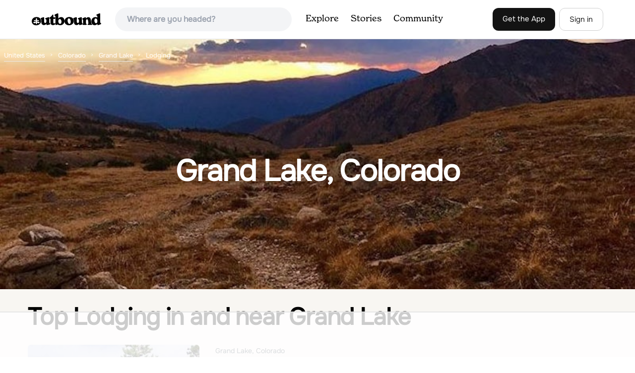

--- FILE ---
content_type: text/html; charset=utf-8
request_url: https://www.theoutbound.com/united-states/colorado/grand-lake/lodging
body_size: 17166
content:
<!DOCTYPE html>
<html lang="en" xmlns="http://www.w3.org/1999/xhtml"
 xmlns:og="http://ogp.me/ns#"
 xmlns:fb="https://www.facebook.com/2008/fbml">
  <head>
    <title>The best Trails and Outdoor Activities in and near Grand Lake, Colorado</title>
<meta name="description" content="Our top picks for Grand Lake: 1. Green Ridge, 2. Cutthroat Bay Group, 3. Willow Creek Group, 4. Arapaho Bay and more.">
<meta charset="utf-8">
<meta http-equiv="X-UA-Compatible" content="IE=edge">
<meta name="viewport" content="width=device-width,user-scalable=1.0,initial-scale=1.0,minimum-scale=1.0,maximum-scale=1.0">
<meta name="apple-mobile-web-app-capable" content="yes">
<meta name="format-detection" content="telephone=no">

<script type="application/ld+json">
  {
    "@context": "http://schema.org",
    "@type": "Organization",
    "name": "The Outbound Collective",
    "brand": "The Outbound",
    "legalName": "The Outbound Collective, Inc.",
    "url": "https://www.theoutbound.com",
    "logo": "
    https: //www.theoutbound.com/assets/images/theoutbound.png",
      "description": "The Outbound Collective is a modern, community-driven platform for outdoor discovery. We make it easy to find the best local adventures, recommended gear, and expert advice.",
    "sameAs": [
      "https://www.facebook.com/TheOutbound",
      "https://twitter.com/theoutbound",
      "https://plus.google.com/+theoutbound",
      "https://instagram.com/theoutbound",
      "https://www.linkedin.com/company/2559395"
    ]
  }
</script>
<link href="https://www.theoutbound.com/united-states/colorado/grand-lake/lodging?page=1" rel="canonical"></link>
<link rel="manifest" href="/manifest.json">
<!-- FACEBOOK METATAGS -->
<meta property="og:url" content="https://www.theoutbound.com/united-states/colorado/grand-lake/lodging?page=1" />
<meta property="og:title" content="The best Trails and Outdoor Activities in and near Grand Lake, Colorado" />
<meta property="og:description" content="Our top picks for Grand Lake: 1. Green Ridge, 2. Cutthroat Bay Group, 3. Willow Creek Group, 4. Arapaho Bay and more." />
<meta property="og:image" content="https://images.theoutbound.com/2019/05/07/15/d6df3c56e30cdae7b3a779303715db55?w=1200&amp;h=630&amp;fit=crop&amp;dpr=1&amp;q=60&amp;s=e054a0c287fa597fbb58ced165d99031" />
<meta property="og:image:width" content="1200" />
<meta property="og:image:height" content="630" />
<meta property="outbound:invite_token" content="" />
<meta property="outbound:host" content="www.theoutbound.com" />
<meta property="outbound:cdn" content="images.theoutbound.com" />
<meta property="outbound:image_cdn" content="images.theoutbound.com" />
<meta property="outbound:resource_type" content="Location" />
<meta property="outbound:resource_id" content="151409" />
<meta property="og:type" content="story" />
<meta property="fb:app_id" content="458619760832860" />
<meta property="fb:admins" content="1040475601,210326,586575654" />
<meta property="og:locale" content="en_US" />


<!-- TWITTER METATAGS -->
<meta name="twitter:card" content="summary_large_image">
<meta name="twitter:site" content="@theoutbound">
<meta name="twitter:creator" content="@theoutbound">
<meta name="twitter:title" content="The best Trails and Outdoor Activities in and near Grand Lake, Colorado">
<meta name="twitter:description" content="Our top picks for Grand Lake: 1. Green Ridge, 2. Cutthroat Bay Group, 3. Willow Creek Group, 4. Arapaho Bay and more.">
<meta name="twitter:image:src" content="https://images.theoutbound.com/2019/05/07/15/d6df3c56e30cdae7b3a779303715db55?w=1200&amp;h=630&amp;fit=crop&amp;dpr=1&amp;q=60&amp;s=e054a0c287fa597fbb58ced165d99031">

<meta name="apple-itunes-app" content="app-id=1019328159,app-argument=https://www.theoutbound.com/united-states/colorado/grand-lake/lodging?page=1">

<meta name="apple-mobile-web-app-capable" content="yes">

<meta name="blitz" content="mu-423dd223-a4a3e920-63155da2-e6b6b93f">
<meta name="p:domain_verify" content="237b8c1dbf9d9d95a4d3ba21ffa4a256" />
<link rel="shortcut icon" type="image/png" href="https://images.theoutbound.com/favicons/6.0/favicon.ico" />
<link rel="icon" type="image/png" href="https://images.theoutbound.com/favicons/6.0/favicon-96x96.png" />
<link rel="icon" type="type=&quot;image/svg+xml" href="https://images.theoutbound.com/favicons/6.0/favicon.svg" />
<link rel="icon" type="image/png" href="https://images.theoutbound.com/favicons/6.0/apple-touch-icon.png" sizes="96x96" />

  <!-- Google Tag Manager -->
  <script>(function(w,d,s,l,i){w[l]=w[l]||[];w[l].push({'gtm.start':
  new Date().getTime(),event:'gtm.js'});var f=d.getElementsByTagName(s)[0],
  j=d.createElement(s),dl=l!='dataLayer'?'&l='+l:'';j.async=true;j.src=
  'https://www.googletagmanager.com/gtm.js?id='+i+dl;f.parentNode.insertBefore(j,f);
  })(window,document,'script','dataLayer','GTM-N3FQN4');</script>
  <!-- End Google Tag Manager -->

<script type="text/javascript">
  var current_user = {};
    current_user.location = { "latitude": "40.040", "longitude": "-82.860", "city": "columbus", "continent_code": "NA", "country_code": "US", "country_code3": "USA", "country": "united states", "postal_code": "43230", "region": "OH", "area_code": "614", "metro_code": "535"}
</script>




<link rel="stylesheet" media="all" href="//www.theoutbound.com/assets/css/font-awesome.min.css" />
<link rel="preload" as="font" href="/assets/fonts/fontawesome-webfont.eot" crossorigin="anonymous" />
<link rel="preload" as="font" href="/assets/fonts/fontawesome-webfont.woff" crossorigin="anonymous" />
<link rel="preload" as="font" href="/assets/fonts/fontawesome-webfont.woff2" crossorigin="anonymous" />
<link rel="preload" as="font" href="/assets/fonts/NewSpirit/NewSpirit-Regular.ttf" crossorigin="anonymous" />
<link rel="preload" as="font" href="/assets/fonts/NewSpirit/NewSpirit-Regular.woff" crossorigin="anonymous" />
<link rel="preload" as="font" href="/assets/fonts/NewSpirit/NewSpirit-Regular.woff2" crossorigin="anonymous" />
<script src="//www.theoutbound.com/packs/js/application-91618d591f127b71627f.js"></script>
<link rel="stylesheet" media="screen" href="//www.theoutbound.com/packs/css/application-2baa3554.css" />



<script data-no-optimize="1" data-cfasync="false">
try{
  window.googletag = window.googletag || {cmd: []};

  if (!!(current_user.user_type !== undefined && current_user.user_type.join(',').match('Member'))) {
    document.querySelectorAll('.ad-container').forEach((ad)=>{
      ad.remove();
    })
  } else {
    <!-- Raptive Head Tag Manual -->
    (function(w, d) {
      w.adthrive = w.adthrive || {};
      w.adthrive.cmd = w.
      adthrive.cmd || [];
      w.adthrive.plugin = 'adthrive-ads-manual';
      w.adthrive.host = 'ads.adthrive.com';var s = d.createElement('script');
      s.async = true;
      s.referrerpolicy='no-referrer-when-downgrade';
      s.src = 'https://' + w.adthrive.host + '/sites/6494784c7d9e58274304e78b/ads.min.js?referrer=' + w.encodeURIComponent(w.location.href) + '&cb=' + (Math.floor(Math.random() * 100) + 1);
      var n = d.getElementsByTagName('script')[0];
      n.parentNode.insertBefore(s, n);
    })(window, document);
    <!-- End of Raptive Head Tag -->
  }
} catch (e) {
  console.log(e)
}
</script>


  </head>
  <body class="locations show promotion ads" data-turbolinks="false" data-controller="locations" data-action="show" data-params="{&quot;location_path&quot;:&quot;/united-states/colorado/grand-lake&quot;,&quot;type&quot;:&quot;lodging&quot;,&quot;user_agent_id&quot;:null,&quot;page&quot;:1,&quot;meta&quot;:&quot;lodging&quot;}" data-current-resource-id="151409" data-current-resource-type="Location">
    <!-- Google Tag Manager (noscript) -->
<noscript><iframe src="https://www.googletagmanager.com/ns.html?id=GTM-N3FQN4"
height="0" width="0" style="display:none;visibility:hidden"></iframe></noscript>
<!-- End Google Tag Manager (noscript) -->
    <noscript>
  <div id='alert' class='alert-box alert'>The Outbound works best with JavaScript enabled.</div>
</noscript>
<!--[if lt IE 9]>
  <div id='alert' class='alert-box alert'>The Outbound works best with a modern web browser. For best results, use <a href='https://www.google.com/chrome'  style='color:#fff;'>Chrome</a>, <a href='https://support.apple.com/downloads/#safari' style='color:#fff;'>Safari</a> or <a href='https://www.mozilla.org/firefox' style='color:#fff;'>Firefox.</a>.</div>
<![endif]-->
<script type="text/javascript">
  var cookietest = 
      ("cookie" in document && (document.cookie.length > 0 || (document.cookie = "cookies_enabled").indexOf.call(document.cookie, "cookies_enabled") > -1))
  if(!cookietest){
    document.write("<div id='alert' class='alert-box alert'>The Outbound works best with Cookies enabled.</div>")
  }else if(!(document.addEventListener)){
    document.write("<div id='alert' class='alert-box alert'>The Outbound works best with a modern web browser. For best results, use <a href='https://www.google.com/chrome'  style='color:#fff;'>Chrome</a>, <a href='https://support.apple.com/downloads/#safari' style='color:#fff;'>Safari</a> or <a href='https://www.mozilla.org/firefox' style='color:#fff;'>Firefox.</a>.</div>")
  }
</script>
    <!--<button class="modal-open bg-transparent border border-gray-500 hover:border-indigo-500 text-gray-500 hover:text-indigo-500 font-bold py-2 px-4 rounded-full">Open Modal</button>-->

<!--Modal-->
<div class="modal opacity-0 pointer-events-none fixed w-full h-full top-0 left-0 flex items-center justify-center z-50 ">
  <div class="modal-overlay absolute w-full h-full bg-gray-900 opacity-75"></div>
  <div class="modal-container w-10/12 max-h-screen mx-auto relative rounded-xl shadow-lg z-50 overflow-y-auto">
    <div class="modal-content p-2 md:p-6 rounded-xl relative">
      <div class="flex justify-between items-center pb-3">
        <div>
          <p class="modal-title text-3xl font-medium"></p>
        </div>
        <div class="modal-close absolute top-0 right-0 p-4 text-xl cursor-pointer z-50">
          <svg width="40" height="40" viewBox="0 0 40 40" fill="none" xmlns="http://www.w3.org/2000/svg">
            <rect width="40" height="40" rx="8" fill="#F8F6F2" />
            <path d="M21.1668 20L26.4168 14.75C26.7502 14.4166 26.7502 13.9166 26.4168 13.5833C26.0835 13.25 25.5835 13.25 25.2502 13.5833L20.0002 18.8333L14.7502 13.5833C14.4168 13.25 13.9168 13.25 13.5835 13.5833C13.2502 13.9166 13.2502 14.4166 13.5835 14.75L18.8335 20L13.5835 25.25C13.4168 25.4166 13.3335 25.5833 13.3335 25.8333C13.3335 26.3333 13.6668 26.6666 14.1668 26.6666C14.4168 26.6666 14.5835 26.5833 14.7502 26.4166L20.0002 21.1666L25.2502 26.4166C25.4168 26.5833 25.5835 26.6666 25.8335 26.6666C26.0835 26.6666 26.2502 26.5833 26.4168 26.4166C26.7502 26.0833 26.7502 25.5833 26.4168 25.25L21.1668 20Z" fill="#21201E" />
          </svg>
        </div>
      </div>
      <div class="modal-body mb-3">
        
      </div>
    </div>
  </div>
  <div class="modal-scripts"></div>
</div>
    <div id="wrap" class='bg-offwhite'>
      <div class="inner-wrap relative">
        
<style>
#menu-toggle:checked + #menu {
  display: block;
}
</style>

<header class="lg:px-16 md:px-8 px-3 bg-white flex flex-wrap items-center justify-between lg:py-3 py-2 border-b border-gray-200">
  <div class="flex-0 flex justify-between items-center" style="margin-right: 20px;">
    <a style="width: 140px;" class="hidden lg:block" href="/"><img src="//www.theoutbound.com/assets/images/logo-d282cf49afadd028c17002f5e1abb885d3031ac4dc07390580551e0052dabe06.svg" /></a>
    <a style="width: 30px; margin-top: 4px;" class="lg:hidden" href="/"><img src="//www.theoutbound.com/assets/images/o-mark-25ee6496e60d3f7ac4b308c8bb712ae3c0b395865212046ea79e9f1467ab2458.svg" /></a>
  </div>

  <div class="ui-widget flex-grow ml-2 mr-4 relative" data-offline="false">
  <div class="terms_wrapper">
    <input id="terms" class="bg-gray-100 font-semibold w-full px-2 py-2 lg:px-6 lg:py-3 rounded-full" placeholder="Where are you headed?">
  </div>
</div>



  <label for="menu-toggle" class="pointer-cursor lg:hidden block"><svg class="fill-current text-gray-900" xmlns="http://www.w3.org/2000/svg" width="20" height="20" viewBox="0 0 20 20"><path d="M0 3h20v2H0V3zm0 6h20v2H0V9zm0 6h20v2H0v-2z"></path></svg></label>
  <input class="hidden" type="checkbox" id="menu-toggle" />

  <div class="hidden lg:flex flex-grow justify-end lg:items-center lg:w-auto w-full" id="menu">
    <nav class="items-center flex-grow">
      <ul class="lg:flex justify-start text-base pt-4 lg:pt-0 NewSpirit-Regular">
        <li><a class="lg:p-3 py-2 px-0 block border-b-2 border-transparent text-lg" href="/explore/adventures">Explore</a></li>
        <li><a class="lg:p-3 py-2 px-0 block border-b-2 border-transparent text-lg" href="/stories"
          >Stories</a></li>
        <li><a class="lg:p-3 py-2 px-0 block border-b-2 border-transparent text-lg" href="/community">Community</a></li>
      </ul>
    </nav>
    <nav>
      <ul class="lg:flex items-center justify-between text-base NewSpirit-Regular">
        <li><a class="mr-2 lg:p-3 py-2 px-0 block border-b-2 border-transparent text-lg button-black" href="/download">Get the App</a></li>

        <li><a class="hidden logged_in lg:p-4 py-3 px-0 block border-b-2 border-transparent text-lg" onclick="Modal.loadContributeModal();" href="#">Contribute</a></li>
        <li class="lg:hidden logged_in"><a class="lg:p-4 py-3 px-0 block border-b-2 border-transparent" rel="nofollow noindex" href="/my_stuff/lists">My Saves</a></li>
        <li class="lg:hidden logged_in"><a class="lg:p-4 py-3 px-0 block border-b-2 border-transparent" rel="nofollow noindex" href="/my_stuff">Profile</a></li>
        <li class="lg:hidden logged_in"><a class="lg:p-4 py-3 px-0 block border-b-2 border-transparent" rel="nofollow noindex" href="/my_stuff/settings">Account Settings</a></li>
        <li class="lg:hidden logged_in"><a class="lg:p-4 py-3 px-0 block border-b-2 border-transparent" rel="nofollow noindex" data-method="get" href="/users/sign_out">Logout</a></li>

        <li class="hidden logged_out"><a class="lg:p-3 py-2 px-0 block border-b-2 border-transparent text-lg button-stroke" href="/users/sign_in" data-modal="true">Sign in</a></li>
      </ul>
    </nav>

      <div class="dropdown hidden logged_in lg:block z-40 justify-self-end">
        <a href="#" class="logged_in flex items-center justify-start lg:mb-0 mb-4 ml-4 pointer-cursor">
          <img class="avatar_uid rounded-full w-10 h-10 hidden lg:inline-block border-2 border-transparent hover:border-indigo-400 bg-gray-400">
        </a>
        <div class="dropdown-content z-40">
            <a class="hidden admin-only" rel="nofollow noindex" href="https://admin.theoutbound.com">Admin</a>
          <a class="" rel="nofollow noindex" href="/home/notifications">
              <span class="">0</span>
              <span class=" inline">Notifications</span>
</a>
          <a rel="nofollow noindex" href="/my_stuff/lists">My Saves</a>
          <a rel="nofollow noindex" href="/my_stuff/">Profile</a>
          <a rel="nofollow noindex" href="/my_stuff/settings">Account Settings</a>
          <a rel="nofollow noindex" href="/my_stuff/invite">Invite Friends</a>
          <a rel="nofollow noindex" data-method="get" href="/users/sign_out">Logout</a>
        </div>
      </div>
  </div>
</header>

<script type="text/javascript">
  function update_navigation(){
    if (!(current_user && current_user.id != undefined)){
      document.querySelectorAll('.hidden.logged_out').forEach(e => e.classList.remove('hidden'));
      document.querySelectorAll('.logged_in').forEach(e => e.classList.add('hidden'));
      document.querySelector('#menu img').classList.add('hidden');
    } else {
      document.querySelectorAll('.hidden.logged_in').forEach(e => e.classList.remove('hidden'));
      document.querySelectorAll('logged_out').forEach(e => e.classList.add('hidden'))
      document.querySelector('#menu img').src = current_user.avatar_url+"?w=140&h=140&fit=crop";
    }
  }
  window['update_navigation'] = update_navigation;
  update_navigation();
</script>
        <div class="page-content relative z-10">
          <div class="w-full  bg-gray-100 overflow-hidden " data-src="https://images.theoutbound.com/2019/05/07/15/d6df3c56e30cdae7b3a779303715db55?w=800&amp;fit=crop&amp;q=60&amp;s=74af99a3d1e57379c7808eb04d485ef9" style="background:url(https://images.theoutbound.com/2019/05/07/15/d6df3c56e30cdae7b3a779303715db55?w=150&amp;blur=75&amp;auto=format&amp;s=0d2ca8acc43e9a8c3671cba3aecf684f) center center no-repeat; background-size: cover">
  <div class="location-breadcrumb absolute top-0 left-2 w-full text-white">
    <li itemprop="itemListElement" itemscope="itemscope" itemtype="http://schema.org/ListItem"><a itemprop="item" class="" href="/united-states"><span itemprop="name">United States</span></a><meta itemprop="position" content="1"></meta></li><li itemprop="itemListElement" itemscope="itemscope" itemtype="http://schema.org/ListItem"><a itemprop="item" class="" href="/united-states/colorado"><span itemprop="name">Colorado</span></a><meta itemprop="position" content="2"></meta></li><li itemprop="itemListElement" itemscope="itemscope" itemtype="http://schema.org/ListItem"><a itemprop="item" class="" href="/united-states/colorado/grand-lake"><span itemprop="name">Grand Lake</span></a><meta itemprop="position" content="3"></meta></li><li><span>Lodging</span></li>
  </div>
  <div class="text-center py-24 px-4 md:px-0 md:py-48">
    <h1 class="text-3xl md:text-5xl lg:text-6xl font-bold text-white text-center tracking-tight mb-2 md:mb-4 mx-2 md:mx-0">Grand Lake, Colorado</h1>
  </div>
</div>

<div class="container mx-auto my-8 px-4">
</div>

<div class="container mx-auto text-center">
  
</div>
<div class="container mx-auto">
  <div class="w-full flex flex-col space-y-8 md:flex-row md:space-x-16 md:space-y-0">
    <div class="md:w-234 lg:w-4/5 px-4 mb-8">
      <h2 class="text-3xl md:text-5xl mb-2 font-bold tracking-tight mb-8">Top  Lodging in and near Grand Lake</h2>
        <div class="location-activity-adventures">
    <div class="">
      <ul>
          <li class="mb-12">
            <div itemscope="itemscope" itemtype="http://schema.org/LocalBusiness" class="adventure-card h-full md:grid grid-cols-12 gap-8" data-resource-id="136074" data-adventure-id="136074" data-slug="green-ridge" data-name="Green Ridge" data-url="/lodging/green-ridge" data-summary-text="Overview
Green Ridge Campground is located on beautiful Shadow Mountain Reservoir, southwest of Grand Lake in north central Colorado." data-state="active" data-user-id="760136">
<div class="col-span-12 md:col-span-5">
  <a href="/lodging/green-ridge">
  <img itemprop="image" class="w-full h-64 md:h-80 md:w-full object-cover rounded-md" loading="lazy" title="Green Ridge " data-src="https://images.theoutbound.com/2019/11/18/15/7e2c54cda6ed6d546bd7d3e1652baa44?w=300&amp;h=300&amp;fit=crop&amp;q=60&amp;s=fd66e1db64800dd9759e84d4a4742d55" src="https://images.theoutbound.com/2019/11/18/15/7e2c54cda6ed6d546bd7d3e1652baa44?w=300&amp;h=300&amp;fit=crop&amp;q=60&amp;s=fd66e1db64800dd9759e84d4a4742d55" />

</a></div>
<div class="col-span-12 md:col-span-7 mt-4 md:mt-0">
  <a class="text-gray-600 mb-2 text-sm" href="/united-states/colorado/grand-lake">Grand Lake, Colorado</a>
  <h3 itemprop="name" class="text-xl md:text-3xl font-bold leading-tight mb-2"><a href="/lodging/green-ridge">Green Ridge</a></h3>
  <div class="flex items-center">
    <div class="text-sm text-gray-600">    </div>
  </div>
  <div class="mt-3 mb-8 text-gray-600">Overview
Green Ridge Campground is located on beautiful Shadow Mountain Reservoir, southwest of Grand Lake in north central Colorado. Visitors enjoy the area for its great boating, fishing and hiking opportunities.Recreation
Shadow Mountain Lake is part of the Arapaho National Recreation Area. It...</div>
  <a class="px-8 py-2 border border-gray-300 font-bold text-lg w-full inline-block text-center md:w-auto" href="/lodging/green-ridge">Read more</a>

</div>
</div>
          </li>
          <li class="mb-12">
            <div itemscope="itemscope" itemtype="http://schema.org/LocalBusiness" class="adventure-card h-full md:grid grid-cols-12 gap-8" data-resource-id="136069" data-adventure-id="136069" data-slug="cutthroat-bay-group" data-name="Cutthroat Bay Group" data-url="/lodging/cutthroat-bay-group" data-summary-text="Overview
Cutthroat Bay Group Campground is located on Lake Granby, six miles southeast of Grand Lake in north central Colorado." data-state="active" data-user-id="760136">
<div class="col-span-12 md:col-span-5">
  <a href="/lodging/cutthroat-bay-group">
  <img itemprop="image" class="w-full h-64 md:h-80 md:w-full object-cover rounded-md" loading="lazy" title="Cutthroat Bay Group " data-src="https://images.theoutbound.com/2019/11/18/15/c6391e481e03c29de735d768d581fc5a?w=300&amp;h=300&amp;fit=crop&amp;q=60&amp;s=1e41ede34abbb37db8c97684b55f376c" src="https://images.theoutbound.com/2019/11/18/15/c6391e481e03c29de735d768d581fc5a?w=300&amp;h=300&amp;fit=crop&amp;q=60&amp;s=1e41ede34abbb37db8c97684b55f376c" />

</a></div>
<div class="col-span-12 md:col-span-7 mt-4 md:mt-0">
  <a class="text-gray-600 mb-2 text-sm" href="/united-states/colorado/grand-lake">Grand Lake, Colorado</a>
  <h3 itemprop="name" class="text-xl md:text-3xl font-bold leading-tight mb-2"><a href="/lodging/cutthroat-bay-group">Cutthroat Bay Group</a></h3>
  <div class="flex items-center">
    <div class="text-sm text-gray-600">    </div>
  </div>
  <div class="mt-3 mb-8 text-gray-600">Overview
Cutthroat Bay Group Campground is located on Lake Granby, six miles southeast of Grand Lake in north central Colorado. Visitors enjoy the area for its great boating, fishing and hiking opportunities.Recreation
Lake Granby is part of the Arapaho National Recreation Area. It offers boating...</div>
  <a class="px-8 py-2 border border-gray-300 font-bold text-lg w-full inline-block text-center md:w-auto" href="/lodging/cutthroat-bay-group">Read more</a>

</div>
</div>
          </li>
          <li class="mb-12">
            <div itemscope="itemscope" itemtype="http://schema.org/LocalBusiness" class="adventure-card h-full md:grid grid-cols-12 gap-8" data-resource-id="136852" data-adventure-id="136852" data-slug="willow-creek-group" data-name="Willow Creek Group" data-url="/lodging/willow-creek-group" data-summary-text="Overview
Willow Creek Group Campground is located on Lake Granby, six miles north of Granby, in north central Colorado." data-state="active" data-user-id="760136">
<div class="col-span-12 md:col-span-5">
  <a href="/lodging/willow-creek-group">
  <img itemprop="image" class="w-full h-64 md:h-80 md:w-full object-cover rounded-md" loading="lazy" title="Willow Creek Group " data-src="https://images.theoutbound.com/2019/11/18/16/915271c59e7819eaf94de9d49bd16cb6?w=300&amp;h=300&amp;fit=crop&amp;q=60&amp;s=bb9438163a0fa0db42f624ef62a47fad" src="https://images.theoutbound.com/2019/11/18/16/915271c59e7819eaf94de9d49bd16cb6?w=300&amp;h=300&amp;fit=crop&amp;q=60&amp;s=bb9438163a0fa0db42f624ef62a47fad" />

</a></div>
<div class="col-span-12 md:col-span-7 mt-4 md:mt-0">
  <a class="text-gray-600 mb-2 text-sm" href="/united-states/colorado/granby">Granby, Colorado</a>
  <h3 itemprop="name" class="text-xl md:text-3xl font-bold leading-tight mb-2"><a href="/lodging/willow-creek-group">Willow Creek Group</a></h3>
  <div class="flex items-center">
    <div class="text-sm text-gray-600">    </div>
  </div>
  <div class="mt-3 mb-8 text-gray-600">Overview
Willow Creek Group Campground is located on Lake Granby, six miles north of Granby, in north central Colorado. Visitors enjoy the area for its great canoeing, kayaking, fishing and hiking opportunities.Recreation
Willow Creek Reservoir is a 300-acre, no-wake lake. It is open to canoes, k...</div>
  <a class="px-8 py-2 border border-gray-300 font-bold text-lg w-full inline-block text-center md:w-auto" href="/lodging/willow-creek-group">Read more</a>

</div>
</div>
          </li>
          <li class="mb-12">
            <div itemscope="itemscope" itemtype="http://schema.org/LocalBusiness" class="adventure-card h-full md:grid grid-cols-12 gap-8" data-resource-id="135886" data-adventure-id="135886" data-slug="arapaho-bay" data-name="Arapaho Bay" data-url="/lodging/arapaho-bay" data-summary-text="Overview
Arapaho Bay Campground is located on Lake Granby, southeast of Grand Lake, in north central Colorado. Visitors enjoy the area for its great boating, fishing and hiking opportunities." data-state="active" data-user-id="760136">
<div class="col-span-12 md:col-span-5">
  <a href="/lodging/arapaho-bay">
  <img itemprop="image" class="w-full h-64 md:h-80 md:w-full object-cover rounded-md" loading="lazy" title="Arapaho Bay " data-src="https://images.theoutbound.com/2019/11/18/15/6cb5dc649d055de9275065f42cbb270b?w=300&amp;h=300&amp;fit=crop&amp;q=60&amp;s=7b941eeaf61521443500b050bdc7ba66" src="https://images.theoutbound.com/2019/11/18/15/6cb5dc649d055de9275065f42cbb270b?w=300&amp;h=300&amp;fit=crop&amp;q=60&amp;s=7b941eeaf61521443500b050bdc7ba66" />

</a></div>
<div class="col-span-12 md:col-span-7 mt-4 md:mt-0">
  <a class="text-gray-600 mb-2 text-sm" href="/united-states/colorado/granby">Granby, Colorado</a>
  <h3 itemprop="name" class="text-xl md:text-3xl font-bold leading-tight mb-2"><a href="/lodging/arapaho-bay">Arapaho Bay</a></h3>
  <div class="flex items-center">
    <div class="text-sm text-gray-600">    </div>
  </div>
  <div class="mt-3 mb-8 text-gray-600">Overview
Arapaho Bay Campground is located on Lake Granby, southeast of Grand Lake, in north central Colorado. Visitors enjoy the area for its great boating, fishing and hiking opportunities.Recreation
Lake Granby is part of the Arapaho National Recreation Area. It offers boating, sailing, swimmi...</div>
  <a class="px-8 py-2 border border-gray-300 font-bold text-lg w-full inline-block text-center md:w-auto" href="/lodging/arapaho-bay">Read more</a>

</div>
</div>
          </li>
          <li class="mb-12">
            <div itemscope="itemscope" itemtype="http://schema.org/LocalBusiness" class="adventure-card h-full md:grid grid-cols-12 gap-8" data-resource-id="136881" data-adventure-id="136881" data-slug="glacier-basin-campground" data-name="Glacier Basin Campground" data-url="/lodging/glacier-basin-campground" data-summary-text="Overview
Glacier Basin Campground (8,500 feet) is adjacent to Estes Park in the awe-inspiring Rocky Mountain National Park in Colorado." data-state="active" data-user-id="760136">
<div class="col-span-12 md:col-span-5">
  <a href="/lodging/glacier-basin-campground">
  <img itemprop="image" class="w-full h-64 md:h-80 md:w-full object-cover rounded-md" loading="lazy" title="Glacier Basin Campground " data-src="https://images.theoutbound.com/2019/11/18/16/cecda258f640ea8e6c33731449644619?w=300&amp;h=300&amp;fit=crop&amp;q=60&amp;s=d9358dcafff423d09171bee937d0c186" src="https://images.theoutbound.com/2019/11/18/16/cecda258f640ea8e6c33731449644619?w=300&amp;h=300&amp;fit=crop&amp;q=60&amp;s=d9358dcafff423d09171bee937d0c186" />

</a></div>
<div class="col-span-12 md:col-span-7 mt-4 md:mt-0">
  <a class="text-gray-600 mb-2 text-sm" href="/united-states/colorado/larimer-county">Larimer County, Colorado</a>
  <h3 itemprop="name" class="text-xl md:text-3xl font-bold leading-tight mb-2"><a href="/lodging/glacier-basin-campground">Glacier Basin Campground</a></h3>
  <div class="flex items-center">
    <div class="text-sm text-gray-600">    </div>
  </div>
  <div class="mt-3 mb-8 text-gray-600">Overview
Glacier Basin Campground (8,500 feet) is adjacent to Estes Park in the awe-inspiring Rocky Mountain National Park in Colorado. From lush valleys to craggy peaks with elevations reaching over 14,000 feet, visitors are provided opportunities for countless breathtaking experiences and adven...</div>
  <a class="px-8 py-2 border border-gray-300 font-bold text-lg w-full inline-block text-center md:w-auto" href="/lodging/glacier-basin-campground">Read more</a>

</div>
</div>
          </li>
          <li class="mb-12">
            <div itemscope="itemscope" itemtype="http://schema.org/LocalBusiness" class="adventure-card h-full md:grid grid-cols-12 gap-8" data-resource-id="135956" data-adventure-id="135956" data-slug="moraine-park-campground" data-name="Moraine Park Campground" data-url="/lodging/moraine-park-campground" data-summary-text="Overview
Moraine Park Campground (8,160 feet) is located in Colorado&#39;s awe-inspiring Rocky Mountain National Park, near the Beaver Meadows Entrance on Highway 36." data-state="active" data-user-id="760136">
<div class="col-span-12 md:col-span-5">
  <a href="/lodging/moraine-park-campground">
  <img itemprop="image" class="w-full h-64 md:h-80 md:w-full object-cover rounded-md" loading="lazy" title="Moraine Park Campground " data-src="https://images.theoutbound.com/2019/11/18/15/4372666849324df27b5ebfc6384d4e46?w=300&amp;h=300&amp;fit=crop&amp;q=60&amp;s=e7419e7c514445bf438ce9305ca0fc94" src="https://images.theoutbound.com/2019/11/18/15/4372666849324df27b5ebfc6384d4e46?w=300&amp;h=300&amp;fit=crop&amp;q=60&amp;s=e7419e7c514445bf438ce9305ca0fc94" />

</a></div>
<div class="col-span-12 md:col-span-7 mt-4 md:mt-0">
  <a class="text-gray-600 mb-2 text-sm" href="/united-states/colorado/estes-park">Estes Park, Colorado</a>
  <h3 itemprop="name" class="text-xl md:text-3xl font-bold leading-tight mb-2"><a href="/lodging/moraine-park-campground">Moraine Park Campground</a></h3>
  <div class="flex items-center">
    <div class="text-sm text-gray-600">    </div>
  </div>
  <div class="mt-3 mb-8 text-gray-600">Overview
Moraine Park Campground (8,160 feet) is located in Colorado's awe-inspiring Rocky Mountain National Park, near the Beaver Meadows Entrance on Highway 36. It is situated on the north side of Moraine Park, offering beautiful views of the vast park and the surrounding mountains.From lush va...</div>
  <a class="px-8 py-2 border border-gray-300 font-bold text-lg w-full inline-block text-center md:w-auto" href="/lodging/moraine-park-campground">Read more</a>

</div>
</div>
          </li>
          <li class="mb-12">
            <div itemscope="itemscope" itemtype="http://schema.org/LocalBusiness" class="adventure-card h-full md:grid grid-cols-12 gap-8" data-resource-id="136638" data-adventure-id="136638" data-slug="pawnee" data-name="Pawnee" data-url="/lodging/pawnee" data-summary-text="Overview
Pawnee Campground is located in the Brainard Lake Recreation Area, off the Peak to Peak Scenic Byway, 35 miles south of Estes Park and the main entrance to the Rocky Mountain National Park." data-state="active" data-user-id="760136">
<div class="col-span-12 md:col-span-5">
  <a href="/lodging/pawnee">
  <img itemprop="image" class="w-full h-64 md:h-80 md:w-full object-cover rounded-md" loading="lazy" title="Pawnee " data-src="https://images.theoutbound.com/2019/11/18/16/c7283fd2bb6288870fb8de54c1692de4?w=300&amp;h=300&amp;fit=crop&amp;q=60&amp;s=0041f9dec43bf4f0a17107f9893f71c8" src="https://images.theoutbound.com/2019/11/18/16/c7283fd2bb6288870fb8de54c1692de4?w=300&amp;h=300&amp;fit=crop&amp;q=60&amp;s=0041f9dec43bf4f0a17107f9893f71c8" />

</a></div>
<div class="col-span-12 md:col-span-7 mt-4 md:mt-0">
  <a class="text-gray-600 mb-2 text-sm" href="/united-states/colorado/ward">Ward, Colorado</a>
  <h3 itemprop="name" class="text-xl md:text-3xl font-bold leading-tight mb-2"><a href="/lodging/pawnee">Pawnee</a></h3>
  <div class="flex items-center">
    <div class="text-sm text-gray-600">    </div>
  </div>
  <div class="mt-3 mb-8 text-gray-600">Overview
Pawnee Campground is located in the Brainard Lake Recreation Area, off the Peak to Peak Scenic Byway, 35 miles south of Estes Park and the main entrance to the Rocky Mountain National Park. Visitors enjoy the area for its fishing, canoeing and hiking opportunities.Recreation
Brainard Lak...</div>
  <a class="px-8 py-2 border border-gray-300 font-bold text-lg w-full inline-block text-center md:w-auto" href="/lodging/pawnee">Read more</a>

</div>
</div>
          </li>
          <li class="mb-12">
            <div itemscope="itemscope" itemtype="http://schema.org/LocalBusiness" class="adventure-card h-full md:grid grid-cols-12 gap-8" data-resource-id="136284" data-adventure-id="136284" data-slug="olive-ridge" data-name="Olive Ridge" data-url="/lodging/olive-ridge" data-summary-text="Overview
The Olive Ridge Campground is located within the Roosevelt National Forest, situated near the southeastern corner of Rocky Mountain National Park at an elevation of 8,350 feet." data-state="active" data-user-id="760136">
<div class="col-span-12 md:col-span-5">
  <a href="/lodging/olive-ridge">
  <img itemprop="image" class="w-full h-64 md:h-80 md:w-full object-cover rounded-md" loading="lazy" title="Olive Ridge " data-src="https://images.theoutbound.com/2019/11/18/15/a82d9ddc0a5fbac999dcd1705f1363de?w=300&amp;h=300&amp;fit=crop&amp;q=60&amp;s=fb943835f5c782e331a92cd1cc0adb5c" src="https://images.theoutbound.com/2019/11/18/15/a82d9ddc0a5fbac999dcd1705f1363de?w=300&amp;h=300&amp;fit=crop&amp;q=60&amp;s=fb943835f5c782e331a92cd1cc0adb5c" />

</a></div>
<div class="col-span-12 md:col-span-7 mt-4 md:mt-0">
  <a class="text-gray-600 mb-2 text-sm" href="/united-states/colorado/allenspark">Allenspark, Colorado</a>
  <h3 itemprop="name" class="text-xl md:text-3xl font-bold leading-tight mb-2"><a href="/lodging/olive-ridge">Olive Ridge</a></h3>
  <div class="flex items-center">
    <div class="text-sm text-gray-600">    </div>
  </div>
  <div class="mt-3 mb-8 text-gray-600">Overview
The Olive Ridge Campground is located within the Roosevelt National Forest, situated near the southeastern corner of Rocky Mountain National Park at an elevation of 8,350 feet.Recreation
Olive Ridge is close to the Wild Basin area of the Rocky Mountain National Park. Several trailheads a...</div>
  <a class="px-8 py-2 border border-gray-300 font-bold text-lg w-full inline-block text-center md:w-auto" href="/lodging/olive-ridge">Read more</a>

</div>
</div>
          </li>
          <li class="mb-12">
            <div itemscope="itemscope" itemtype="http://schema.org/LocalBusiness" class="adventure-card h-full md:grid grid-cols-12 gap-8" data-resource-id="135926" data-adventure-id="135926" data-slug="camp-dick" data-name="Camp Dick" data-url="/lodging/camp-dick" data-summary-text="Overview
Camp Dick is the site of a Civilian Conservation Corps camp that was established in the 1930s. It is located just off the Peak to Peak Scenic Byway, on the Middle Saint Vrain Creek." data-state="active" data-user-id="760136">
<div class="col-span-12 md:col-span-5">
  <a href="/lodging/camp-dick">
  <img itemprop="image" class="w-full h-64 md:h-80 md:w-full object-cover rounded-md" loading="lazy" title="Camp Dick " data-src="https://images.theoutbound.com/2019/11/18/15/043711069c7ad7ef1c5b30466c46661c?w=300&amp;h=300&amp;fit=crop&amp;q=60&amp;s=1e6c43f008ddd158d84fe7a4c4ec8f77" src="https://images.theoutbound.com/2019/11/18/15/043711069c7ad7ef1c5b30466c46661c?w=300&amp;h=300&amp;fit=crop&amp;q=60&amp;s=1e6c43f008ddd158d84fe7a4c4ec8f77" />

</a></div>
<div class="col-span-12 md:col-span-7 mt-4 md:mt-0">
  <a class="text-gray-600 mb-2 text-sm" href="/united-states/colorado/lyons">Lyons, Colorado</a>
  <h3 itemprop="name" class="text-xl md:text-3xl font-bold leading-tight mb-2"><a href="/lodging/camp-dick">Camp Dick</a></h3>
  <div class="flex items-center">
    <div class="text-sm text-gray-600">    </div>
  </div>
  <div class="mt-3 mb-8 text-gray-600">Overview
Camp Dick is the site of a Civilian Conservation Corps camp that was established in the 1930s. It is located just off the Peak to Peak Scenic Byway, on the Middle Saint Vrain Creek.Recreation
The Middle Saint Vrain Creek is a good fly-fishing stream where anglers cast for rainbow, brown ...</div>
  <a class="px-8 py-2 border border-gray-300 font-bold text-lg w-full inline-block text-center md:w-auto" href="/lodging/camp-dick">Read more</a>

</div>
</div>
          </li>
          <li class="mb-12">
            <div itemscope="itemscope" itemtype="http://schema.org/LocalBusiness" class="adventure-card h-full md:grid grid-cols-12 gap-8" data-resource-id="136527" data-adventure-id="136527" data-slug="chambers-lake" data-name="Chambers Lake" data-url="/lodging/chambers-lake" data-summary-text="Overview
Chambers Lake Campground is located approximately 60 miles north of Fort Collins, Colo., on beautiful Chambers Lake." data-state="active" data-user-id="760136">
<div class="col-span-12 md:col-span-5">
  <a href="/lodging/chambers-lake">
  <img itemprop="image" class="w-full h-64 md:h-80 md:w-full object-cover rounded-md" loading="lazy" title="Chambers Lake " data-src="https://images.theoutbound.com/2019/11/18/15/1729f5c4fd8c7d6184129e8ffc711a7e?w=300&amp;h=300&amp;fit=crop&amp;q=60&amp;s=ee7f9758e8a4565deadf14a360471443" src="https://images.theoutbound.com/2019/11/18/15/1729f5c4fd8c7d6184129e8ffc711a7e?w=300&amp;h=300&amp;fit=crop&amp;q=60&amp;s=ee7f9758e8a4565deadf14a360471443" />

</a></div>
<div class="col-span-12 md:col-span-7 mt-4 md:mt-0">
  <a class="text-gray-600 mb-2 text-sm" href="/united-states/colorado/bellvue">Bellvue, Colorado</a>
  <h3 itemprop="name" class="text-xl md:text-3xl font-bold leading-tight mb-2"><a href="/lodging/chambers-lake">Chambers Lake</a></h3>
  <div class="flex items-center">
    <div class="text-sm text-gray-600">    </div>
  </div>
  <div class="mt-3 mb-8 text-gray-600">Overview
Chambers Lake Campground is located approximately 60 miles north of Fort Collins, Colo., on beautiful Chambers Lake. Visitors enjoy the area for its great fishing and canoeing, as well as abundant trail opportunities and wilderness access.Recreation
Popular activities included fishing, c...</div>
  <a class="px-8 py-2 border border-gray-300 font-bold text-lg w-full inline-block text-center md:w-auto" href="/lodging/chambers-lake">Read more</a>

</div>
</div>
          </li>
          <li class="mb-12">
            <div itemscope="itemscope" itemtype="http://schema.org/LocalBusiness" class="adventure-card h-full md:grid grid-cols-12 gap-8" data-resource-id="135946" data-adventure-id="135946" data-slug="kelly-dahl" data-name="Kelly Dahl" data-url="/lodging/kelly-dahl" data-summary-text="Overview
Kelly Dahl Campground is located adjacent to the Peak-to-Peak Scenic Byway, near the historic mining towns of Nederland, Rollinsville, Central City and Black Hawk." data-state="active" data-user-id="760136">
<div class="col-span-12 md:col-span-5">
  <a href="/lodging/kelly-dahl">
  <img itemprop="image" class="w-full h-64 md:h-80 md:w-full object-cover rounded-md" loading="lazy" title="Kelly Dahl " data-src="https://images.theoutbound.com/2019/11/18/15/5c821368b3d3c32689af41db59b59104?w=300&amp;h=300&amp;fit=crop&amp;q=60&amp;s=520cb4139d0991e4a728b4ee90451fe1" src="https://images.theoutbound.com/2019/11/18/15/5c821368b3d3c32689af41db59b59104?w=300&amp;h=300&amp;fit=crop&amp;q=60&amp;s=520cb4139d0991e4a728b4ee90451fe1" />

</a></div>
<div class="col-span-12 md:col-span-7 mt-4 md:mt-0">
  <a class="text-gray-600 mb-2 text-sm" href="/united-states/colorado/rollinsville">Rollinsville, Colorado</a>
  <h3 itemprop="name" class="text-xl md:text-3xl font-bold leading-tight mb-2"><a href="/lodging/kelly-dahl">Kelly Dahl</a></h3>
  <div class="flex items-center">
    <div class="text-sm text-gray-600">    </div>
  </div>
  <div class="mt-3 mb-8 text-gray-600">Overview
Kelly Dahl Campground is located adjacent to the Peak-to-Peak Scenic Byway, near the historic mining towns of Nederland, Rollinsville, Central City and Black Hawk.Recreation
Although no formal trails exist in the campground, a few closed roads offer campers the opportunity to explore the...</div>
  <a class="px-8 py-2 border border-gray-300 font-bold text-lg w-full inline-block text-center md:w-auto" href="/lodging/kelly-dahl">Read more</a>

</div>
</div>
          </li>
          <li class="mb-12">
            <div itemscope="itemscope" itemtype="http://schema.org/LocalBusiness" class="adventure-card h-full md:grid grid-cols-12 gap-8" data-resource-id="136303" data-adventure-id="136303" data-slug="jacks-gulch" data-name="Jacks Gulch" data-url="/lodging/jacks-gulch" data-summary-text="Overview
Jacks Gulch Recreation Area is located 48 miles northwest of Fort Collins, in northern Colorado. Visitors enjoy the area for its great hiking, biking and horseback riding opportunities." data-state="active" data-user-id="760136">
<div class="col-span-12 md:col-span-5">
  <a href="/lodging/jacks-gulch">
  <img itemprop="image" class="w-full h-64 md:h-80 md:w-full object-cover rounded-md" loading="lazy" title="Jacks Gulch " data-src="https://images.theoutbound.com/2019/11/18/15/46e95b23b88697ef7a335c3413193b84?w=300&amp;h=300&amp;fit=crop&amp;q=60&amp;s=e8b897b0694fd7e3164f040ef7bda5cc" src="https://images.theoutbound.com/2019/11/18/15/46e95b23b88697ef7a335c3413193b84?w=300&amp;h=300&amp;fit=crop&amp;q=60&amp;s=e8b897b0694fd7e3164f040ef7bda5cc" />

</a></div>
<div class="col-span-12 md:col-span-7 mt-4 md:mt-0">
  <a class="text-gray-600 mb-2 text-sm" href="/united-states/colorado/bellvue">Bellvue, Colorado</a>
  <h3 itemprop="name" class="text-xl md:text-3xl font-bold leading-tight mb-2"><a href="/lodging/jacks-gulch">Jacks Gulch</a></h3>
  <div class="flex items-center">
    <div class="text-sm text-gray-600">    </div>
  </div>
  <div class="mt-3 mb-8 text-gray-600">Overview
Jacks Gulch Recreation Area is located 48 miles northwest of Fort Collins, in northern Colorado. Visitors enjoy the area for its great hiking, biking and horseback riding opportunities.Recreation
Popular activities include hiking, biking, horseback riding, birding and viewing wildlife. A...</div>
  <a class="px-8 py-2 border border-gray-300 font-bold text-lg w-full inline-block text-center md:w-auto" href="/lodging/jacks-gulch">Read more</a>

</div>
</div>
          </li>
          <li class="mb-12">
            <div itemscope="itemscope" itemtype="http://schema.org/LocalBusiness" class="adventure-card h-full md:grid grid-cols-12 gap-8" data-resource-id="136008" data-adventure-id="136008" data-slug="pickle-gulch" data-name="Pickle Gulch" data-url="/lodging/pickle-gulch" data-summary-text="Overview
Pickle Gulch is a group picnic and camping facility located just off the Peak to Peak Scenic Byway/Highway 119." data-state="active" data-user-id="760136">
<div class="col-span-12 md:col-span-5">
  <a href="/lodging/pickle-gulch">
  <img itemprop="image" class="w-full h-64 md:h-80 md:w-full object-cover rounded-md" loading="lazy" title="Pickle Gulch " data-src="https://images.theoutbound.com/2019/11/18/15/4bd1c52644acf98a079efe7c17361354?w=300&amp;h=300&amp;fit=crop&amp;q=60&amp;s=f7b997fba6bc10333725bb1fbae9aa2a" src="https://images.theoutbound.com/2019/11/18/15/4bd1c52644acf98a079efe7c17361354?w=300&amp;h=300&amp;fit=crop&amp;q=60&amp;s=f7b997fba6bc10333725bb1fbae9aa2a" />

</a></div>
<div class="col-span-12 md:col-span-7 mt-4 md:mt-0">
  <a class="text-gray-600 mb-2 text-sm" href="/united-states/colorado/black-hawk">Black Hawk, Colorado</a>
  <h3 itemprop="name" class="text-xl md:text-3xl font-bold leading-tight mb-2"><a href="/lodging/pickle-gulch">Pickle Gulch</a></h3>
  <div class="flex items-center">
    <div class="text-sm text-gray-600">    </div>
  </div>
  <div class="mt-3 mb-8 text-gray-600">Overview
Pickle Gulch is a group picnic and camping facility located just off the Peak to Peak Scenic Byway/Highway 119. Visitors enjoy the area for its scenic and off-road driving, and nearby hiking and fishing opportunities.Recreation
Many hiking and biking trails are found nearby. Scenic drivi...</div>
  <a class="px-8 py-2 border border-gray-300 font-bold text-lg w-full inline-block text-center md:w-auto" href="/lodging/pickle-gulch">Read more</a>

</div>
</div>
          </li>
          <li class="mb-12">
            <div itemscope="itemscope" itemtype="http://schema.org/LocalBusiness" class="adventure-card h-full md:grid grid-cols-12 gap-8" data-resource-id="136984" data-adventure-id="136984" data-slug="mountain-park" data-name="Mountain Park" data-url="/lodging/mountain-park" data-summary-text="Overview
Mountain Park Campground is located on the Cache la Poudre River, 40 miles northwest of Fort Collins, Colo., along Highway 14." data-state="active" data-user-id="760136">
<div class="col-span-12 md:col-span-5">
  <a href="/lodging/mountain-park">
  <img itemprop="image" class="w-full h-64 md:h-80 md:w-full object-cover rounded-md" loading="lazy" title="Mountain Park " data-src="https://images.theoutbound.com/2019/11/18/16/b6d265c6a423821dee29c8d60e70d3fb?w=300&amp;h=300&amp;fit=crop&amp;q=60&amp;s=62c6cd542d4c86c1c8e1cf476a53c558" src="https://images.theoutbound.com/2019/11/18/16/b6d265c6a423821dee29c8d60e70d3fb?w=300&amp;h=300&amp;fit=crop&amp;q=60&amp;s=62c6cd542d4c86c1c8e1cf476a53c558" />

</a></div>
<div class="col-span-12 md:col-span-7 mt-4 md:mt-0">
  <a class="text-gray-600 mb-2 text-sm" href="/united-states/colorado/livermore">Livermore, Colorado</a>
  <h3 itemprop="name" class="text-xl md:text-3xl font-bold leading-tight mb-2"><a href="/lodging/mountain-park">Mountain Park</a></h3>
  <div class="flex items-center">
    <div class="text-sm text-gray-600">    </div>
  </div>
  <div class="mt-3 mb-8 text-gray-600">Overview
Mountain Park Campground is located on the Cache la Poudre River, 40 miles northwest of Fort Collins, Colo., along Highway 14. Visitors enjoy the area for its great rafting, fishing and hiking opportunities.Recreation
The Cache La Poudre River offers whitewater rafting and fishing. Angle...</div>
  <a class="px-8 py-2 border border-gray-300 font-bold text-lg w-full inline-block text-center md:w-auto" href="/lodging/mountain-park">Read more</a>

</div>
</div>
          </li>
          <li class="mb-12">
            <div itemscope="itemscope" itemtype="http://schema.org/LocalBusiness" class="adventure-card h-full md:grid grid-cols-12 gap-8" data-resource-id="136813" data-adventure-id="136813" data-slug="cold-springs-2" data-name="Cold Springs" data-url="/lodging/cold-springs-2" data-summary-text="Overview
Cold Springs Campground is located on the Arapaho Roosevelt National Forest, north of Blackhawk on the Peak to Peak Scenic Byway/Highway 119, in north central Colorado." data-state="active" data-user-id="760136">
<div class="col-span-12 md:col-span-5">
  <a href="/lodging/cold-springs-2">
  <img itemprop="image" class="w-full h-64 md:h-80 md:w-full object-cover rounded-md" loading="lazy" title="Cold Springs " data-src="https://images.theoutbound.com/2019/11/18/16/6505aa98c38114e74b3dfca05139a6e4?w=300&amp;h=300&amp;fit=crop&amp;q=60&amp;s=2c02b1dfd4f180402201d7b6be8a99f1" src="https://images.theoutbound.com/2019/11/18/16/6505aa98c38114e74b3dfca05139a6e4?w=300&amp;h=300&amp;fit=crop&amp;q=60&amp;s=2c02b1dfd4f180402201d7b6be8a99f1" />

</a></div>
<div class="col-span-12 md:col-span-7 mt-4 md:mt-0">
  <a class="text-gray-600 mb-2 text-sm" href="/united-states/colorado/black-hawk">Black Hawk, Colorado</a>
  <h3 itemprop="name" class="text-xl md:text-3xl font-bold leading-tight mb-2"><a href="/lodging/cold-springs-2">Cold Springs</a></h3>
  <div class="flex items-center">
    <div class="text-sm text-gray-600">    </div>
  </div>
  <div class="mt-3 mb-8 text-gray-600">Overview
Cold Springs Campground is located on the Arapaho Roosevelt National Forest, north of Blackhawk on the Peak to Peak Scenic Byway/Highway 119, in north central Colorado. Visitors enjoy the area for its scenic and off-road driving, and nearby hiking and fishing opportunities.Recreation
The...</div>
  <a class="px-8 py-2 border border-gray-300 font-bold text-lg w-full inline-block text-center md:w-auto" href="/lodging/cold-springs-2">Read more</a>

</div>
</div>
          </li>
          <li class="mb-12">
            <div itemscope="itemscope" itemtype="http://schema.org/LocalBusiness" class="adventure-card h-full md:grid grid-cols-12 gap-8" data-resource-id="217281" data-adventure-id="217281" data-slug="mcdonald-flats-campground-2" data-name="McDonald Flats Campground" data-url="/lodging/mcdonald-flats-campground-2" data-summary-text="CAMPSITES   There are 13 available campsites.   FEES  There is an overnight fee as well as a day use / per vehicle fee. For a detailed fee schedule, visit FS.USDA.GOV." data-state="active" data-user-id="1156132">
<div class="col-span-12 md:col-span-5">
  <a href="/lodging/mcdonald-flats-campground-2">
  <img itemprop="image" class="w-full h-64 md:h-80 md:w-full object-cover rounded-md" loading="lazy" title="McDonald Flats Campground " data-src="https://images.theoutbound.com/2024/10/30/16/c33f1ce2085d8924fe170682400ac9f5?w=300&amp;h=300&amp;fit=crop&amp;q=60&amp;s=ee4af865d512b446c55f2e6c66f822fe" src="https://images.theoutbound.com/2024/10/30/16/c33f1ce2085d8924fe170682400ac9f5?w=300&amp;h=300&amp;fit=crop&amp;q=60&amp;s=ee4af865d512b446c55f2e6c66f822fe" />

</a></div>
<div class="col-span-12 md:col-span-7 mt-4 md:mt-0">
  <a class="text-gray-600 mb-2 text-sm" href="/united-states/colorado/silverthorne">Silverthorne, Colorado</a>
  <h3 itemprop="name" class="text-xl md:text-3xl font-bold leading-tight mb-2"><a href="/lodging/mcdonald-flats-campground-2">McDonald Flats Campground</a></h3>
  <div class="flex items-center">
    <div class="text-sm text-gray-600">    </div>
  </div>
  <div class="mt-3 mb-8 text-gray-600">CAMPSITES
There are 13 available campsites. 
FEES
There is an overnight fee as well as a day use / per vehicle fee. For a detailed fee schedule, visit FS.USDA.GOV.
DATES 
McDonal Flats Campground is open from early May through early October. 
AMMENITIES
There is no potable water available....</div>
  <a class="px-8 py-2 border border-gray-300 font-bold text-lg w-full inline-block text-center md:w-auto" href="/lodging/mcdonald-flats-campground-2">Read more</a>

</div>
</div>
          </li>
      <ul>
    </div>
    <div class="text-center block mt-20">
        <nav class="pagination" role="navigation" aria-label="pager">
    
    
        <span class="page current">
  1
</span>

        <span class="page">
  <a rel="next" href="/united-states/colorado/grand-lake/lodging?page=2">2</a>
</span>

      <span class="next">
  <a rel="next" href="/united-states/colorado/grand-lake/lodging?page=2">Next &rsaquo;</a>
</span>

      <span class="last">
  <a href="/united-states/colorado/grand-lake/lodging?page=2">Last &raquo;</a>
</span>

  </nav>

    </div>
  </div>

    </div>
    <div class="md:w-1/4 lg:w-1/5 mt-32 px-4">
      
      
<div class="keyliney">
</div>
    </div>
  </div>
  <div class="w-full px-4 mb-8">
    
    
    
  </div>
</div>
        </div>
        <div class="bg-white border-t pt-8">
  <div class="container mx-auto">
    <div class="grid grid-cols-1 lg:grid-cols-5 gap-4">
      <div>
        <h5 class="text-lg font-medium mb-3">Discover</h5>
        <ul>
          <li class="py-1 lg:py-1"><a href="/explore">Local Adventures</a></li>
          <li class="py-1 lg:py-1"><a href="/tours">Tours and trips</a></li>
          <li class="py-1 lg:py-1"><a href="/lodging">Camping Nearby</a></li>
          <li class="py-1 lg:py-1"><a href="/stories">Stories</a></li>
        </ul>
      </div>
      <div>
        <h5 class="text-lg font-medium mb-3">Community</h5>
        <ul>
          <li class="py-1 lg:py-1"><a href="https://store.theoutbound.com/">Shop</a></li>
          <li class="py-1 lg:py-1"><a href="/membership">Club Membership</a></li>
          <li class="py-1 lg:py-1"><a href="/tours-and-lodging">Add your property</a></li>
        </ul>
      </div>
      <div>
        <h5 class="text-lg font-medium mb-3">Company</h5>
        <ul>
          <li class="py-1 lg:py-1active"><a href="https://everyoneoutside.theoutbound.com">About</a></li>
          <li class="py-1 lg:py-1active"><a href="/jobs">Jobs</a></li>
          <li class="py-1 lg:py-1active"><a href="https://everyoneoutside.theoutbound.com/about#advertise">Advertise</a></li>
          <li class="py-1 lg:py-1active"><a href="https://everyoneoutside.theoutbound.com/about#press">Press</a></li>
          <li class="py-1 lg:py-1active"><a href="https://everyoneoutside.theoutbound.com/about#contact">Contact</a></li>
        </ul>
      </div>
      <div>
        <h5 class="text-lg font-medium mb-3">Follow Us</h5>
        <ul>
          <li class="py-1 lg:py-1"><a href="https://www.instagram.com/theoutbound">Instagram</a></li>
          <li class="py-1 lg:py-1"><a href="https://www.facebook.com/theoutbound">Facebook</a></li>
          <li class="py-1 lg:py-1"><a href="https://www.pinterest.com/theoutbound">Pinterest</a></li>
          <li class="py-1 lg:py-1"><a href="https://www.twitter.com/theoutbound">Twitter</a></li>
          <li class="py-1 lg:py-1"><a href="https://www.youtube.com/c/theoutbound">YouTube</a></li>
        </ul>
      </div>
      <div class="footer-apps">
        <h5 class="text-lg font-medium mb-3">Mobile Apps</h5>
        <a href="https://itunes.apple.com/us/app/the-outbound/id1019328159?ls=1&mt=8"><img class="mb-2 mt-1" style="max-width: 130px;" loading="lazy" alt="App Store" src="//www.theoutbound.com/assets/images/app-store-e136f8942a973e63b14ac2bd40c77a184a9e91c8fc31a3f3cdc6989b062d1ac5.png" />
          <a href='https://play.google.com/store/apps/details?id=com.theoutbound.theoutbound&utm_source=web&pcampaignid=MKT-Other-global-all-co-prtnr-py-PartBadge-Mar2515-1'>
            <img style="max-width: 130px;" loading="lazy" alt='Get it on Google Play' src='//www.theoutbound.com/assets/images/google-play-badge-4b0cf80c4654c0b05ffc1650a19c9398eeb3a24871b3170309e98b1c7e0c9871.png' />
          </a>
      </div>

    </div>
  </div>

  <div class="bg-black mt-8">
    <div class="container mx-auto py-4">
      <p class="text-white">© 2026 The Outbound Collective - <a href="/terms">Terms of Use</a> - <a href="/privacy">Privacy Policy</a></p>
    </div>
  </div>
</div>
<!-- Load All Javascript After Page Render -->
<script src="//www.theoutbound.com/packs/js/layouts/main-6a4bed75b17abe4a7c5c.js"></script>
<div id="fb-root"></div>







<!-- Load Footer and Javascript Content  -->

<script>
//<![CDATA[
  
  App.ready(function(){
      Autocomplete({
    success: (item) => {
      goto_path('adventures'+item.path);
    }
  }, '#terms');

  if (window['Events'] != undefined) {
    Events.add(document,'initialized', function(e){
      window.fbAsyncInit = function() {
        // init the FB JS SDK
        FB.init({
            appId      : getMetaContent({property: "fb:app_id"}),
            channelUrl : getMetaContent({property: "outbound:host"})+'/channel.html',
            status     : true,
            xfbml      : true,
            version    : 'v5.0'
        });
        FB.Event.subscribe('auth.statusChange', function(response) {
          if(response.status == 'connected') {
            Events.dispatch(document, 'facebook_initialized')
          }
        });
      };

      // Load the SDK asynchronously
      (function(d, s, id){
         var js, fjs = d.getElementsByTagName(s)[0];
         if (d.getElementById(id)) {return;}
         js = d.createElement(s); js.id = id;
         js.src = "//connect.facebook.net/en_US/all.js";
         fjs.parentNode.insertBefore(js, fjs);
       }(document, 'script', 'facebook-jssdk'));
    })
  }


  })

//]]>
</script>
<script type="text/javascript" async src="https://btloader.com/tag?o=5698917485248512&upapi=true&domain=theoutbound.com"></script>
<script>!function(){"use strict";var e;e=document,function(){var t,n;function r(){var t=e.createElement("script");t.src="https://cafemedia-com.videoplayerhub.com/galleryplayer.js",e.head.appendChild(t)}function a(){var t=e.cookie.match("(^|[^;]+)\s*__adblocker\s*=\s*([^;]+)");return t&&t.pop()}function c(){clearInterval(n)}return{init:function(){var e;"true"===(t=a())?r():(e=0,n=setInterval((function(){100!==e&&"false" !== t || c(), "true" === t && (r(), c()), t = a(), e++}), 50))}}}().init()}();</script>
      </div>
    </div>
</body></html>

--- FILE ---
content_type: text/html
request_url: https://api.intentiq.com/profiles_engine/ProfilesEngineServlet?at=39&mi=10&dpi=936734067&pt=17&dpn=1&iiqidtype=2&iiqpcid=21c9a59f-9e4b-4878-9d61-188c56a9cdad&iiqpciddate=1767432744626&pcid=b597a9b7-edbd-4e73-be5a-a575712f23c6&idtype=3&gdpr=0&japs=false&jaesc=0&jafc=0&jaensc=0&jsver=0.33&testGroup=A&source=pbjs&ABTestingConfigurationSource=group&abtg=A&vrref=https%3A%2F%2Fwww.theoutbound.com
body_size: 56
content:
{"abPercentage":97,"adt":1,"ct":2,"isOptedOut":false,"data":{"eids":[]},"dbsaved":"false","ls":true,"cttl":86400000,"abTestUuid":"g_de6f13eb-d2c6-4a69-bcd2-adad2964cbd3","tc":9,"sid":-363228612}

--- FILE ---
content_type: text/html; charset=utf-8
request_url: https://www.google.com/recaptcha/api2/aframe
body_size: 269
content:
<!DOCTYPE HTML><html><head><meta http-equiv="content-type" content="text/html; charset=UTF-8"></head><body><script nonce="84WMS_ojQVRljnyNPHr75Q">/** Anti-fraud and anti-abuse applications only. See google.com/recaptcha */ try{var clients={'sodar':'https://pagead2.googlesyndication.com/pagead/sodar?'};window.addEventListener("message",function(a){try{if(a.source===window.parent){var b=JSON.parse(a.data);var c=clients[b['id']];if(c){var d=document.createElement('img');d.src=c+b['params']+'&rc='+(localStorage.getItem("rc::a")?sessionStorage.getItem("rc::b"):"");window.document.body.appendChild(d);sessionStorage.setItem("rc::e",parseInt(sessionStorage.getItem("rc::e")||0)+1);localStorage.setItem("rc::h",'1767432752086');}}}catch(b){}});window.parent.postMessage("_grecaptcha_ready", "*");}catch(b){}</script></body></html>

--- FILE ---
content_type: text/css
request_url: https://ads.adthrive.com/sites/6494784c7d9e58274304e78b/ads.min.css
body_size: 459
content:
body.adventures div[id^="cls-video-container"] {
    margin-top: 50px;
}

.adthrive-ad-cls>div, .adthrive-ad-cls>iframe {
   flex-basis: auto!important;
}

/* Top Center White Background */
.adthrive-collapse-mobile-background {
background-color: #fff!important;
}
.adthrive-top-collapse-close > svg > * {
stroke: black;
font-family: sans-serif;
}
.adthrive-top-collapse-wrapper-video-title,
.adthrive-top-collapse-wrapper-bar a a.adthrive-learn-more-link {
color: black!important;
}
/* END top center white background */

#adthrive-ccpa-link {display: block !important;}

--- FILE ---
content_type: text/plain
request_url: https://rtb.openx.net/openrtbb/prebidjs
body_size: -225
content:
{"id":"eb35c160-327c-4469-a1fa-8a5c68ce6aa8","nbr":0}

--- FILE ---
content_type: text/plain
request_url: https://rtb.openx.net/openrtbb/prebidjs
body_size: -225
content:
{"id":"0d97fa3b-69a1-4bd6-ada3-7ed0f7231f3d","nbr":0}

--- FILE ---
content_type: text/plain
request_url: https://rtb.openx.net/openrtbb/prebidjs
body_size: -225
content:
{"id":"5db4811b-46ce-4df9-adfd-7d02442c61e2","nbr":0}

--- FILE ---
content_type: text/plain
request_url: https://rtb.openx.net/openrtbb/prebidjs
body_size: -225
content:
{"id":"af9ed19d-1402-4e90-af37-56115a121540","nbr":0}

--- FILE ---
content_type: text/plain
request_url: https://rtb.openx.net/openrtbb/prebidjs
body_size: -84
content:
{"id":"7bfb797e-6293-44c7-a8f8-bb8b6b270eee","nbr":0}

--- FILE ---
content_type: text/plain
request_url: https://rtb.openx.net/openrtbb/prebidjs
body_size: -225
content:
{"id":"f109354a-55e9-4608-a026-ec795d77a08d","nbr":0}

--- FILE ---
content_type: text/plain; charset=utf-8
request_url: https://ads.adthrive.com/http-api/cv2
body_size: 3004
content:
{"om":["1","1011_302_56862070","1029_dfomfc7l","1029_ni44tv5u","10310289136970_462615644","10310289136970_594352012","10385900","1043_201761034","10ua7afe","11142692","11560071","11896988","12010080","12139147","12140376","124843_7","124848_6","125214_6","125216_6","1610306282","1r7rfn75","2149:11633943","2249:566561477","2249:650628575","2249:696659754","2249:696660735","2307:g5dzuopz","2307:ixtrvado","2307:jci9uj40","2307:ouycdkmq","2307:quk7w53j","2307:u7p1kjgp","2409_25495_176_CR52092954","2409_25495_176_CR52092956","2409_25495_176_CR52092957","2409_25495_176_CR52092958","2409_25495_176_CR52092959","2409_25495_176_CR52186411","2409_25495_176_CR52188001","25_4tgls8cg","25_8b5u826e","25_hueqprai","25_op9gtamy","25_yi6qlg3p","25_zwzjgvpw","2760:176_CR52092957","2760:176_CR52092959","2760:176_CR52153848","2760:176_CR52153849","2760:176_CR52186411","2760:176_CR52186412","2760:176_CR52188001","2760:176_CR52190519","28933536","29414696","2974:7443486","2974:7618520","2974:7669384","2974:7669403","2974:8078706","2xe5185b","31qdo7ks","33438046","33603859","3490:CR52092920","3490:CR52092921","3490:CR52175339","352434_354_660e5feb0c47f653c6684fce","352434_354_660e5feb0c47f653c6684fd2","352434_354_660e5fec0c47f653c6684fd5","352434_354_660e5fef0c47f653c6684fe5","352434_354_6811f4998577da118a7feb0b","352434_354_6811f4998577da118a7feb12","39724743","3ojohq18","3vjpycsa","3x7t8epg","40420277","409_192546","409_192565","409_216386","409_216416","409_216506","409_220149","409_223599","409_225978","409_225990","409_226321","409_226322","409_227223","409_228385","42420965","45603137","485027845327","4aqwokyz","4qxmmgd2","50447309","521_425_203938","521_425_203973","523_354_660e5fec0c47f653c6684fd3","523_354_660e5fec0c47f653c6684fd5","523_354_660e5fec0c47f653c6684fd8","523_354_6811f4998577da118a7feb0b","5316_139700_0156cb47-e633-4761-a0c6-0a21f4e0cf6d","5316_139700_16d52f38-95b7-429d-a887-fab1209423bb","5316_139700_1e8be167-345a-472b-bc2d-b3d99713c67b","5316_139700_5546ab88-a7c9-405b-87de-64d5abc08339","5316_139700_cebab8a3-849f-4c71-9204-2195b7691600","53v6aquw","5510:ouycdkmq","5510:quk7w53j","55116643","55116649","55763523","557_409_216396","557_409_220332","557_409_220344","557_409_223589","560_74_16506896","56635908","566561477","567_269_2:18514:129642:156690","567_269_2:18514:129642:156692","57149985","598359809892","603485497","61085224","61109868","61932920","61932925","61932933","61932957","621421540","628153170","628444259","628444349","628444433","628456382","628456391","628456403","628622169","628622172","628622178","628622241","628622244","628622250","628683371","628687043","628687460","628687463","628841673","629009180","629167998","629168001","629168010","629168565","629171202","62922315","62946748","62964130","659713728691","680_99480_700109379","680_99480_700109389","680_99480_700109393","683738706","684141613","684492634","688070999","688078501","694906156","694912939","696332890","697189924","697190042","697525824","699469886","699812344","699812857","699813340","699824707","6pamm6b8","700137453","701886667","70_85939025","7231411","725271087996","7354_138543_85445183","74243_74_17606746","7443461","7443486","74_462613068","7618517","7618520","7626680","7669384","7669403","7969_149355_43435725","7969_149355_45603137","7cmeqmw8","7qevw67b","8078705","8078706","8152878","85939025","8qepm9rj","8u9152m6","9057/0328842c8f1d017570ede5c97267f40d","9057/0da634e56b4dee1eb149a27fcef83898","9057/211d1f0fa71d1a58cabee51f2180e38f","93_4fk9nxse","93_cymho2zs","93_ixtrvado","93_kf4dd8e6","93_ouycdkmq","93_quk7w53j","93_zu18zf5y","9422590","9757618","DKT6hxpvlCE","JK8rCq1Svp0","K7aW6-W4pKA","LXINXrexAqQ","YM34v0D1p1g","a0oxacu8","a3fs8a8c","ae6edkmg","cr-9hxzbqc08jrgv2","cr-f6puwm2w27tf1","cr-p03jl497u9vd","cx9gq0h1","cymho2zs","daw00eve","dpjydwun","dzn3z50z","e406ilcq","et4j6229","evhzfywe","fjp0ceax","g9e5cj23","gQTLVXipzA0","gbwct10b","gpamxyyi","gr5ebkbl","hueqprai","hya8dpaz","i3wbjzd6","ikl4zu8e","ixtrvado","jd035jgw","juznpraf","k3mnim0y","kecbwzbd","kf4dd8e6","kk5768bd","l0qkeplj","lem1vocx","lqdvaorh","m2n177jy","mznp7ktv","n3egwnq7","nz2fsffg","o4jf439x","o9a2iujw","op9gtamy","ou298ycdkmq","ouycdkmq","pagvt0pd","prcz3msg","prq4f8da","qqvgscdx","qu298k7w53j","quk7w53j","qxyyieje","seq44sof","t8wo6x3o","tf298ovgjvx","tmpfeivp","tya0n92g","u3i8n6ef","u7pifvgm","ujl9wsn7","vkqnyng8","vosqszns","wf9qekf0","wvuhrb6o","x22981s451d","x61c6oxa","xe7etvhg","xjx6qvka","yuwtbs4c","zby700y5","zre6tl38","7979132","7979135"],"pmp":[],"adomains":["1md.org","a4g.com","about.bugmd.com","acelauncher.com","adameve.com","adelion.com","adp3.net","advenuedsp.com","aibidauction.com","aibidsrv.com","akusoli.com","allofmpls.org","arkeero.net","ato.mx","avazutracking.net","avid-ad-server.com","avid-adserver.com","avidadserver.com","aztracking.net","bc-sys.com","bcc-ads.com","bidderrtb.com","bidscube.com","bizzclick.com","bkserving.com","bksn.se","brightmountainads.com","bucksense.io","bugmd.com","ca.iqos.com","capitaloneshopping.com","cdn.dsptr.com","clarifion.com","clean.peebuster.com","cotosen.com","cs.money","cwkuki.com","dallasnews.com","dcntr-ads.com","decenterads.com","derila-ergo.com","dhgate.com","dhs.gov","digitaladsystems.com","displate.com","doyour.bid","dspbox.io","envisionx.co","ezmob.com","fmlabsonline.com","g123.jp","g2trk.com","gadgetslaboratory.com","gadmobe.com","getbugmd.com","goodtoknowthis.com","gov.il","grosvenorcasinos.com","guard.io","hero-wars.com","holts.com","howto5.io","http://bookstofilm.com/","http://countingmypennies.com/","http://fabpop.net/","http://folkaly.com/","http://gameswaka.com/","http://gowdr.com/","http://gratefulfinance.com/","http://outliermodel.com/","http://profitor.com/","http://tenfactorialrocks.com/","http://trace-eu.mediago.io/","http://vovviral.com/","https://instantbuzz.net/","https://www.royalcaribbean.com/","ice.gov","imprdom.com","justanswer.com","liverrenew.com","longhornsnuff.com","lovehoney.com","lowerjointpain.com","lymphsystemsupport.com","meccabingo.com","media-servers.net","medimops.de","miniretornaveis.com","mobuppsrtb.com","motionspots.com","mygrizzly.com","myiq.com","myrocky.ca","national-lottery.co.uk","nbliver360.com","ndc.ajillionmax.com","nibblr-ai.com","niutux.com","nordicspirit.co.uk","notify.nuviad.com","notify.oxonux.com","own-imp.vrtzads.com","paperela.com","parasiterelief.com","peta.org","pfm.ninja","pixel.metanetwork.mobi","pixel.valo.ai","plannedparenthood.org","plf1.net","plt7.com","pltfrm.click","printwithwave.co","privacymodeweb.com","rangeusa.com","readywind.com","reklambids.com","ri.psdwc.com","royalcaribbean.com","royalcaribbean.com.au","rtb-adeclipse.io","rtb-direct.com","rtb.adx1.com","rtb.kds.media","rtb.reklambid.com","rtb.reklamdsp.com","rtb.rklmstr.com","rtbadtrading.com","rtbsbengine.com","rtbtradein.com","saba.com.mx","safevirus.info","securevid.co","seedtag.com","servedby.revive-adserver.net","shift.com","simple.life","smrt-view.com","swissklip.com","taboola.com","tel-aviv.gov.il","temu.com","theoceanac.com","track-bid.com","trackingintegral.com","trading-rtbg.com","trkbid.com","truthfinder.com","unoadsrv.com","usconcealedcarry.com","uuidksinc.net","vabilitytech.com","vashoot.com","vegogarden.com","viewtemplates.com","votervoice.net","vuse.com","waardex.com","wapstart.ru","wdc.go2trk.com","weareplannedparenthood.org","webtradingspot.com","www.royalcaribbean.com","xapads.com","xiaflex.com","yourchamilia.com"]}

--- FILE ---
content_type: text/plain; charset=UTF-8
request_url: https://at.teads.tv/fpc?analytics_tag_id=PUB_17002&tfpvi=&gdpr_consent=&gdpr_status=22&gdpr_reason=220&ccpa_consent=&sv=prebid-v1
body_size: 56
content:
MTMzZGU0ZDQtNDUwOS00OWZhLTgwMDItMmMyZDA5ZWRiY2UwIzYtNA==

--- FILE ---
content_type: text/plain
request_url: https://rtb.openx.net/openrtbb/prebidjs
body_size: -225
content:
{"id":"34736802-cd0f-4022-90fc-c1129700b003","nbr":0}

--- FILE ---
content_type: text/plain
request_url: https://rtb.openx.net/openrtbb/prebidjs
body_size: -225
content:
{"id":"e0f2aa0f-7755-4373-b19b-736f6e4fdf99","nbr":0}